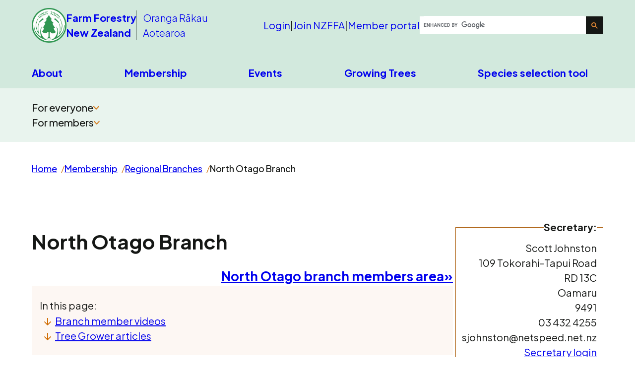

--- FILE ---
content_type: text/html; charset=utf-8
request_url: https://www.nzffa.org.nz/members/branches/north-otago-branch/
body_size: 7983
content:
<!doctype html>
<head>
  <meta charset="utf-8">
  <title>NZ Farm Forestry - North Otago Branch</title>
  <link href='//fonts.googleapis.com/css?family=Marcellus|Marcellus+SC' rel='stylesheet' type='text/css'>
  <link href='//fonts.googleapis.com/css?family=Josefin+Sans:300' rel='stylesheet' type='text/css'>

  <!-- <link rel="stylesheet" type="text/css" href="<div><strong>Asset not found.</strong></div>" /> -->
  <link rel="stylesheet" type="text/css" href="/css/nzffa-styles-2025.css" />
  
  <script src="//ajax.googleapis.com/ajax/libs/jquery/1.11.1/jquery.min.js"></script>
  <script src="/js/jquery.tristate.min.js"></script>
  <script src="https://awesome-table.com/AwesomeTableInclude.js"></script>
  <script>
  function myFunction() {
  window.print();
  }
  </script>
  <meta name="viewport" content="width=device-width, initial-scale=1" />
<meta name="google-site-verification" content="QAXRvRmXRWoPxRKVEwd1GCMg9r7CoFJ80AQLfu6JjBs" />

<!-- Global site tag (gtag.js) - Google Analytics -->
<script async src="https://www.googletagmanager.com/gtag/js?id=G-WEJF87EP29"></script>
<script>
  window.dataLayer = window.dataLayer || [];
  function gtag(){dataLayer.push(arguments);}
  gtag('js', new Date());

  gtag('config', 'G-WEJF87EP29');
</script>

</head>

<body>
  <header class="site-header" id="banner">

    

    <input class="site-header__mobile-toggle" type="checkbox" id="mobile-menu-toggle" aria-label="Toggle mobile menu">
    <label class="site-header__mobile-menu-label" for="mobile-menu-toggle" aria-label="Menu">
      <div class="site-header__menu-icon">
        <span></span>
      </div>
    </label>
    <div class="site-header__container">
      <div class="site-header__content site-header__content--start">
        <a class="site-header__brand" href="/">
          <img class="site-header__logo" src="/system/assets/3236/NZFFA_Logo-CMYK_small.png?1551687789" alt="NZFFA logo: green conifer tree on white background"/>
          <span class="site-header__title site-header__title--eg">Farm Forestry<br/>New Zealand</span>
          <span class="site-header__title site-header__title--mi" lang="mi">Oranga R&#257;kau<br/>Aotearoa</span>
        </a>
      </div>

      <div class="site-header__content site-header__content--end" id="banner-right">
        <div class="site-header__links">
          <a class="site-header__link" href="/membership/details/">Login</a> | <a class="site-header__link" href="https://nzffa.gecco.co.nz/Security/signup">Join NZFFA</a> | <a class="site-header__link" href="https://nzffa.gecco.co.nz/Security/login">Member portal</a>
        </div>

        <div class="site-header__search" id="arsite-cse-box-1">
          <script>  (function() {    var cx = '004801257071898501026:txcdpm28ng8';    var gcse = document.createElement('script');    gcse.type = 'text/javascript';    gcse.async = true;    gcse.src = 'https://cse.google.com/cse.js?cx=' + cx; var s = document.getElementsByTagName('script')[0];    s.parentNode.insertBefore(gcse, s);  })();
          </script>
          <gcse:search autoSearchOnLoad="false"></gcse:search>
        </div>
      </div>
    </div>

    <nav class="primary-nav" id='nav_main' aria-label="Primary">
  <ul class="primary-nav__list">

    <li class="primary-nav__item"><a class="primary-nav__link" href="/about/">About</a></li>
    

    
    <li class="primary-nav__item">
        <a class="primary-nav__link" href="/members/">Membership</a>
    </li>
    
    
    
    <li class="primary-nav__item"><a class="primary-nav__link" href="/events/">Events</a></li>
    
    
    <li class="primary-nav__item"><a class="primary-nav__link" href="/farm-forestry-model/">Growing Trees</a></li>
    

    <li class="primary-nav__item"><a class="primary-nav__link" href="/species-selection-tool/">Species selection tool</a></li>
    


  </ul>
</nav>

    

    <nav aria-label="Secondary" class="secondary-nav" id="membership-drop-down">
<div class="secondary-nav__container">
		<ul class="library-menu secondary-nav__menu"><!-- Menu Items Start -->
			<li class="secondary-nav__item"><input class="secondary-nav__toggle" id="drop3" name="menuopt" type="radio" /> <label class="opener secondary-nav__trigger" for="drop3">For everyone <img alt="arrow-icon" class="secondary-nav__arrow" src="/system/assets/9498/arrow-icon_normal.png?1752718157" /></label> <label class="closer secondary-nav__close" for="dropclose">For everyone <img alt="arrow-icon" class="secondary-nav__arrow" src="/system/assets/9498/arrow-icon_normal.png?1752718157" /></label>
			<ul class="secondary-nav__submenu">
				<li class="secondary-nav__subitem"><a class="secondary-nav__link" href="/members/branches/">Branches</a></li>
				
				<li class="secondary-nav__subitem"><a class="secondary-nav__link" href="/members/special-interest-groups/">Special Interest Groups</a></li>
				
				<li class="secondary-nav__subitem"><a class="secondary-nav__link" href="/members/presidents-comment/">President's Comment</a></li>
				
				<li class="secondary-nav__subitem"><a class="secondary-nav__link" href="/members/awards/">Awards</a></li>
				
				<li class="secondary-nav__subitem"><a class="secondary-nav__link" href="/members/neil-barr/">Neil Barr Farm Forestry Foundation</a></li>
				
				<li class="secondary-nav__subitem"><a class="secondary-nav__link" href="/members/conference-presentations/">Conference presentations</a></li>
				
			</ul>
			<input class="secondary-nav__toggle" id="dropclose" name="menuopt" type="radio" /></li>
			<li class="secondary-nav__item"><input class="secondary-nav__toggle" id="drop4" name="menuopt" type="radio" /> <label class="opener secondary-nav__trigger" for="drop4">For members <img alt="arrow-icon" class="secondary-nav__arrow" src="/system/assets/9498/arrow-icon_normal.png?1752718157" /></label> <label class="closer secondary-nav__close" for="dropclose">For members <img alt="arrow-icon" class="secondary-nav__arrow" src="/system/assets/9498/arrow-icon_normal.png?1752718157" /></label>
			<ul class="secondary-nav__submenu">
				<li class="secondary-nav__subitem"><a class="secondary-nav__link" href="/members/rules-and-guidelines/">Rules and guidelines</a></li>
				
				<li class="secondary-nav__subitem"><a class="secondary-nav__link" href="/members/contacts/">Contacts</a></li>
				
				<li class="secondary-nav__subitem"><a class="secondary-nav__link" href="/members/minutes-and-reports/">Minutes and Reports</a></li>
				
				<li class="secondary-nav__subitem"><a class="secondary-nav__link" href="/members/farm-forestry-newsletters/">Farm Forestry Newsletters</a></li>
				
				
				<li class="secondary-nav__subitem"><a class="secondary-nav__link" href="/members/nzffa-clothing-accessories/">NZFFA Clothing & Accessories</a></li>
				
			</ul>
			<input class="secondary-nav__toggle" id="dropclose" name="menuopt" type="radio" /></li>
			<!-- Menu Items End -->
		</ul>
		</div>
</nav>


    
  
    <nav class="breadcrumbs" aria-label="Breadcrumbs">
      <div class="breadcrumbs__container">
        <div class="breadcrumbs__list">
          <a href="/">Home</a><a href="/members/">Membership</a><a href="/members/branches/">Regional Branches</a>North Otago Branch
        </div>
      </div>
    </nav>
  


  </header>

  

  <div id="site-wrapper">
    <div id="main">
      <div id="content">
        
        

    <fieldset class="px3" style="float:right; position:relative; text-align:right; margin-top: 10px; margin-bottom: 0px; margin-left:5px; margin-right:0px;">
<legend>Secretary:</legend>


Scott Johnston<br/>
109 Tokorahi-Tapui Road<br/>RD 13C<br/>Oamaru<br/>9491<br/>
03 432 4255<br/>
sjohnston@netspeed.net.nz<br/>
<a href="/branch_admin/33">Secretary login</a>



</fieldset>

<h2>North Otago Branch</h2>



    
    


<h5 style="text-align:right"><a href="/members/branches/north-otago-branch/north-otago-branch-members-area/">North Otago branch members area&raquo;</a></h5>

<div class="menu-section"><p>In this page:</p>
<ul><!---->
    <li><a href="#branch-member-videos">Branch member videos</a></li>
    <!---->
	<li><a href="#tree-grower">Tree Grower articles</a></li>
</ul>
</div>




<h3><a name="branch-member-videos">Branch member videos</a></h3>

<ul>
	<li><a href="/members/branches/north-otago-branch/branch-member-videos/john-prebble-mount-blue-north-otago-branch/">John Prebble, Mount Blue, North Otago Branch</a><br/>August 2014<br/>
In the 26 years the Prebbles have farmed at Mt Blue, they have established over 30 ha of mixed-species woodlots and shelter belts. Shelter has improved lamb survival; also pasture&hellip;</li>
	
</ul>


<h3><a id="tree-grower" name="tree-grower">Tree Grower articles</a></h3>

<div><ul><!---->
<li><a href="/farm-forestry-model/tree-grower-articles/august-2014/developing-a-wood-energy-industry-in-central-otago/">Developing a wood energy industry in Central Otago</a> (Access: unrestricted)<br />
Rhys Millar, August 2014<br/>

Wood energy for heating has been around for a long time and most New Zealanders will be familiar with drying and storing wood for winter, preparing and starting the fire,&hellip;</li>
<!---->
<li><a href="/farm-forestry-model/tree-grower-articles/may-2009/planting-for-timber-and-shelter-in-otago/">Planting for timber and shelter in Otago</a> (Access: unrestricted)<br />
Vivienne McLean, May 2009<br/>

When John and Heather Prebble bought their farm at Mt Blue, Dunback, in East Otago around 30 years ago, there weren&rsquo;t too many trees in the landscape. The urgent priority&hellip;</li>
<!---->
</ul></div>
<div style="text-align:right"><a href="#">(top)</a></div>


      </div>

      <script>
        function setClipboard(value) {
          var tempInput = document.createElement("input");
          tempInput.style = "position: absolute; left: -1000px; top: -1000px";
          tempInput.value = value;
          document.body.appendChild(tempInput);
          tempInput.select();
          document.execCommand("copy");
          document.body.removeChild(tempInput);
        }
      </script>

    </div>

    <div id="headlines" class="forest-grad">
      <h2>Farm&nbsp;Forestry - Headlines</h2>
        <p><span style="padding-bottom:10px; padding-left:37px;"><a href="/article-archive/">Article archive &raquo;</a></span></p>
      <ul>
        
        <li style="clear:both"><a href="/article-archive/update-to-the-forest-owners-association-road-engineering-manual-forest-road-design-for-hpmvs-/">Update to the Forest Owners Association Road Engineering Manual: Forest Road Design for HPMVs. </a><br/>Thursday, September 19, 2024<br />
        The NZFOA/NZFFA Transport and Logistics committee is pleased to announce the release of a new appendix to the New Zealand Forest Owners Road Engineering Manual, titled Forest Roads for High&hellip;</li>
        
        <li style="clear:both"><a href="/article-archive/emissions-trading-scheme-fee-review-a-relief-for-cost-struck-foresters/">Emissions Trading Scheme fee review a relief for cost-struck foresters</a><br/>Thursday, February 29, 2024<br />
        The New Zealand Forest Owners Association says the review of the Emissions Trading Scheme (ETS) fees is a relief for foresters facing excessive costs and loss of climate change action.&nbsp;&hellip;</li>
        
        <li style="clear:both"><a href="/article-archive/planting-trees-on-pasture-can-have-a-positive-impact-on-soil-health/">Planting trees on pasture can have a positive impact on soil health</a><br/>Wednesday, December 20, 2023<br />
        Rather than damaging soil in New Zealand, planting trees on pasture restores soil to be similar to its original condition. A recent news story highlighting changes in soils from converting&hellip;</li>
        
        <li style="clear:both"><a href="/article-archive/forest-plantation-soils-have-benefits-too/">Forest plantation soils have benefits too</a><br/>Tuesday, December 19, 2023<br />
        The Forest Owners Association (FOA) says the fact that soils under plantation forests are similar to soils under native trees, does not make them damaged, as a&nbsp;recent Newshub report&nbsp;has claimed.&hellip;</li>
        
        <li style="clear:both"><a href="/article-archive/wilding-conifers-a-legacy-issue-that-need-continued-collaborative-management/">Wilding Conifers - A legacy issue that needs continued, collaborative management</a><br/>Sunday, October 29, 2023<br />
        Forest owners welcome the Parliamentary Commissioner for the Environment&rsquo;s (PCE) acknowledgement that the presence of wilding conifers across New Zealand is largely a legacy issue, but caution against placing costs&hellip;</li>
        
        <li style="clear:both"><a href="/article-archive/stock-take-of-the-commercially-viable-alternatives-to-pinus-radiata/">Stock take of the commercially viable alternatives to Pinus radiata</a><br/>Tuesday, October 03, 2023<br />
        Scion has published a &ldquo;Stock Take of the Commercially Viable Alternatives to Pinus Radiata&rdquo; for MPI, which reviews alternative species, their expected growth rates, climatic range, resilience to pests or&hellip;</li>
        
        <li style="clear:both"><a href="/article-archive/sna-regulations-confusing-ecological-naivety/">SNA regulations 'confusing ecological naivety'</a><br/>Thursday, July 06, 2023<br />
        Forest Owners say the just released National Policy Statement on Indigenous Biodiversity (NPSIB) is a classic bureaucratic formula of confusing ecological naivety which will not help rare species and likely&hellip;</li>
        
        <li style="clear:both"><a href="/article-archive/primary-sector-leadership-not-addressing-economics-as-the-real-climate-change-issue/">Primary sector leadership not addressing economics as the real climate change issue</a><br/>Tuesday, July 04, 2023<br />
        The immediate past president of the Farm Forestry Association (NZFFA) says the leaders of the primary&nbsp;sector and government are ineffectively tinkering with lowering greenhouse gas emissions. Graham West says the&hellip;</li>
        
        <li style="clear:both"><a href="/article-archive/forest-owners-hail-biosecurity-hero/">Forest Owners hail ‘Biosecurity Hero’</a><br/>Monday, May 22, 2023<br />
        The Forest Owners Association and Scion want more people to report suspicious imported wood products which might be infested with introduced wood and forest pests. &nbsp;FOA Biosecurity Manager, Brendan Gould,&hellip;</li>
        
        <li style="clear:both"><a href="/article-archive/ministerial-inquiry-could-have-widespread-implications-for-tairawhiti-community/">Ministerial inquiry could have widespread implications for Tairawhiti community</a><br/>Tuesday, May 16, 2023<br />
        The New Zealand Institute of Forestry says the just announced Tairawhiti land use inquiry is recommending measures which will stop the very activities which are vital for the region&rsquo;s recovery.&hellip;</li>
        
        <li style="clear:both"><a href="/article-archive/tairawhiti-land-use-inquiry-not-addressing-wider-issues/">Tairawhiti land use inquiry not addressing wider issues</a><br/>Sunday, May 14, 2023<br />
        The Forest Owners Association says the Ministerial Inquiry into landuse in Tarawhiti has a core of practical recommendations, but has not addressed some more difficult and fundamental issues. President, Grant&hellip;</li>
        
        <li style="clear:both"><a href="/article-archive/forest-owners-say-carbon-only-forestry-should-be-kept-off-productive-land/">Forest Owners say carbon-only forestry should be kept off productive land</a><br/>Wednesday, April 19, 2023<br />
        The Forest Owners Association would like to see production forestry and farming on productive land &ndash; rather than this land used for carbon-only forests. It says this should be a&hellip;</li>
        
        <li style="clear:both"><a href="/article-archive/opportunities-from-trees-workshops---nz-wide/">Opportunities from Trees Workshops - NZ Wide</a><br/>Wednesday, April 19, 2023<br />
        The NZ Farm Forestry Association (NZFFA) is running 18 extension workshops in May and June with a&nbsp;target audience of landowners, or people with access to land, who are potential tree&hellip;</li>
        
        <li style="clear:both"><a href="/article-archive/forest-owners-back-more-trees-for-tairawhiti/">Forest Owners back more trees for Tairawhiti</a><br/>Sunday, April 16, 2023<br />
        The Forest Owners Association has told the Ministerial Inquiry into land use in Tair&amacr;whiti, that the region&rsquo;s future has to include more trees for land stability.&nbsp; But it appreciates forest&hellip;</li>
        
        <li style="clear:both"><a href="/article-archive/small-scale-woodlot-owners-have-their-say-in-tairawhiti-land-use-inquiry/">Small scale woodlot owners have their say in Tairawhiti Land use Inquiry</a><br/>Sunday, April 02, 2023<br />
        he outgoing President of the Farm Forestry Association says it has been vital for farm foresters to directly address the Ministerial Inquiry into forestry and other land use in Tair&amacr;whiti.&hellip;</li>
        
        <li style="clear:both"><a href="/article-archive/future-forests-need-to-be-multifunctional-to-meet-climate-change-in-tairawhiti/">Future forests need to be multifunctional to meet climate change in Tairawhiti</a><br/>Thursday, March 16, 2023<br />
        The Farm Forestry Association says the just convened Ministerial Inquiry, into&nbsp;land-use across Tair&amacr;whiti,&nbsp;needs to look closely at the tree options for shoring up vulnerable farm and former forest land in&hellip;</li>
        
        <li style="clear:both"><a href="/article-archive/hill-country-farming-campaign-shows-they-think-climate-change-is-someone-elses-problem/">Hill country farming campaign shows they think climate change is someone else’s problem</a><br/>Thursday, March 09, 2023<br />
        The Forest Owners Association says the latest campaign against forestry, led by Beef+Lamb New Zealand and 50 Shades of Green, is climate change responsibility denial, and is dangerous in the&hellip;</li>
        
        <li style="clear:both"><a href="/article-archive/forest-owners-says-two-months-too-brief-to-look-into-the-complex-land-issues-in-tairawhiti-/">Forest Owners says two months too brief to look into the complex land issues in  Tairawhiti.</a><br/>Thursday, February 23, 2023<br />
        The Forest Owners Association says the two month long inquiry into land use in Tair&amacr;whiti doesn&rsquo;t give enough time or depth to find solutions. The Prime Minister, Chris Hipkins has&hellip;</li>
        
        <li style="clear:both"><a href="/article-archive/forest-owners-want-genetic-technology-approved/">Forest Owners want genetic technology approved</a><br/>Thursday, February 16, 2023<br />
        The Forest Owners Organisation says New Zealand needs to concentrate on the safety of genetic technology on a case-by-case basis rather than persisting with blanket bans. The FOA wants approval&hellip;</li>
        
        <li style="clear:both"><a href="/article-archive/fieldays-forestry-hub-to-demonstrate-that-forestry-is-a-solution/">Fieldays Forestry Hub to demonstrate that forestry is a solution</a><br/>Monday, November 28, 2022<br />
        A range of solutions to farmers&rsquo; current problems will be on display in the Fieldays Forestry Hub near Hamilton between 30 November and 3 December, says Farm Forestry Association president,&hellip;</li>
        
        
      </ul>
    </div>

  </div>

<footer id="footer" class="footer">
  <div class="footer__content footer__content--copyright">
    Copyright &copy; 1998-2026 New Zealand Farm Forestry Association Inc. All Rights Reserved
  </div>
  <div class="footer__content">
    <div class="footer__content-inner">
      <img alt="phone-icon" class="footer__icon phone-icon" src="/system/assets/9500/phone-icon_normal.png?1752718724" />
      <a href="/contacts/contact-nzffa/" class="footer__link">Contact NZFFA</a>
    </div>
    <div class="footer__content-inner">
      <img alt="fb-icon" class="footer__icon fb-icon" src="/system/assets/9501/fb-icon_normal.png?1752718724" />
      <a class="footer__link" href="https://www.facebook.com/NZFarmForestry/">NZFFA on facebook</a>  |
    </div>
    <div class="footer__content-inner">
      <div class="footer__page-id" onclick="setClipboard('&lt;span&gt;&lt;r:find id=&quot;1942&quot;&gt;&lt;a href=&quot;&lt;r:url/&gt;&quot;&gt;here&lt;/a&gt;&lt;/r:find&gt;&lt;/span&gt;')">
        Page 1942
      </div>
    </div>
  </div>
</footer>

  <script type="text/javascript">
    $(window).load(function() {
      $('#nav_main').slicknav();
      $('#submenu').slicknav({
        label: 'REPORT MENU',
		prependTo:'#report-menu'
        });
      $('#submenu').clone().slicknav({
        label: 'FOREST HEALTH MENU',
		prependTo:'#forest-health-menu'
        });
      // On conference registration form, disable option for Zealandia trip;
      $("#conference_day_473_option_481").attr("disabled", true);
      $("#conference_day_473_partner_option_481").attr("disabled", true);
      $("#group_481 label").css("text-decoration", "line-through");
      // .. and for centreport trip:
      $("#conference_day_473_option_479").attr("disabled", true);
      $("#conference_day_473_partner_option_479").attr("disabled", true);
      $("#group_479 label").css("text-decoration", "line-through");
    });
  </script>

  <script type="text/javascript">
    $(window).load(function() {
      $("#headlines").height($("#content").height() + ($("#content").offset().top | 0) + 'px' )
    });

    $(window).resize(function() {
      setTimeout(function() {
      	$("#headlines").height($("#content").height() + ($("#content").offset().top | 0) + 'px' )
      }, 120);
    });
  </script>

  <script type="text/javascript">
    var gaJsHost = (("https:" == document.location.protocol) ? "https://ssl." : "http://www.");
    document.write(unescape("%3Cscript src='" + gaJsHost + "google-analytics.com/ga.js' type='text/javascript'%3E%3C/script%3E"));
  </script>
  <script type="text/javascript">
    var pageTracker = _gat._getTracker("UA-4295117-2");
    pageTracker._initData();
    pageTracker._trackPageview();
  </script>


</body>
</html>

--- FILE ---
content_type: text/javascript; charset=utf-8
request_url: https://www.nzffa.org.nz/js/jquery.tristate.min.js
body_size: 1516
content:
/*! jQuery Tristate Checkbox - v1.1.2 - 2013-04-12
* http://jlbruno.github.com/jQuery-Tristate-Checkbox-plugin/
* Copyright (c) 2013 Jeff Leombruno; Licensed MIT, GPLv2 
* Customized for NZFFA conference extension, remove all ".tristatable" to restore */ 
(function(e){e.fn.tristate=function(c){var n={selector:e(this).selector,checked:null,container:null,siblings:null};return e.extend(n,c),this.each(function(){var c=e(this),i=function(){var i={};return i.init=function(){e('input.tristatable[type="checkbox"]',c).change(function(){n.checked=e(this).prop("checked"),n.container=e(this).parent(),n.siblings=n.container.siblings(),n.container.find('input.tristatable[type="checkbox"]').prop({indeterminate:!1,checked:n.checked}),i.checkSiblings(n.container)}),e("input[type=checkbox]:checked",c).trigger("change")},i.checkSiblings=function(c){var t=c.parent().parent(),h=!0;c.siblings().each(function(){return h=e(this).children('input.tristatable[type="checkbox"]').prop("checked")===n.checked}),h&&n.checked?(t.children('input.tristatable[type="checkbox"]').prop({indeterminate:!1,checked:n.checked}),i.checkSiblings(t)):h&&!n.checked?(t.children('input.tristatable[type="checkbox"]').prop("checked",n.checked),t.children('input.tristatable[type="checkbox"]').prop("indeterminate",t.find('input.tristatable[type="checkbox"]:checked').length>0),i.checkSiblings(t)):c.parents("li").children('input.tristatable[type="checkbox"]').prop({indeterminate:!0,checked:!1})},i}();i.init(),i.checkSiblings(c)})}})(jQuery);